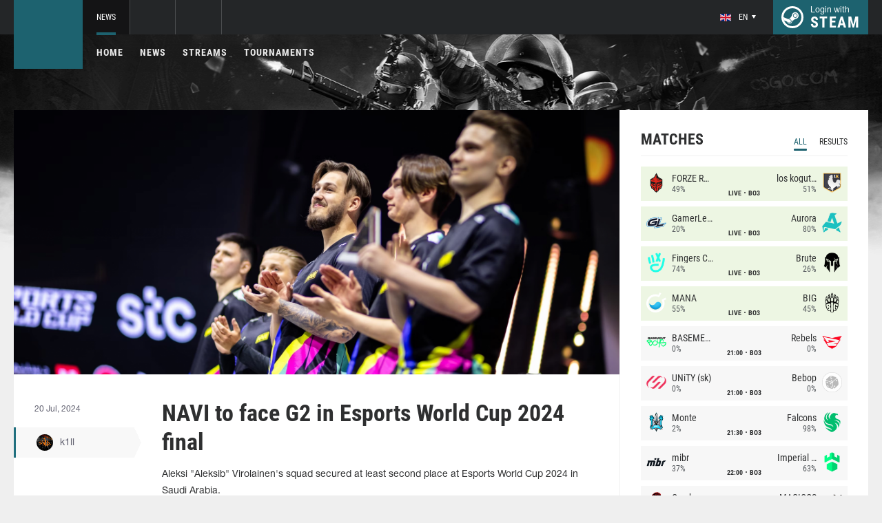

--- FILE ---
content_type: text/html; charset=UTF-8
request_url: http://csgo.com/news/113381-navi-to-face-g2-in-esports-world-cup-2024-final
body_size: 9123
content:
<!doctype html>
<html lang="en">
    <head>
        <meta charset="UTF-8"/>
        <title>NAVI to face G2 in Esports World Cup 2024 final</title>
        <meta property="og:title" content="NAVI to face G2 in Esports World Cup 2024 final">
        <meta name="description" content="Aleksi &quot;Aleksib&quot; Virolainen&#039;s squad secured at least second place at Esports World Cup 2024 in Saudi Arabia.  In the second round of the playoffs, NAVI bested M...">
        <meta property="og:description" content="Aleksi &quot;Aleksib&quot; Virolainen&#039;s squad secured at least second place at Esports World Cup 2024 in Saudi Arabia.  In the second round of the playoffs, NAVI bested M...">
        <meta property="og:image" content="http://csgo.com/thumb/post/size-og-image/2024/07/113381/MTEzMzgxSEV6ZFdWTkdQcQ==.png">
                    <meta property="og:type" content="article">
    
            <meta property="og:url" content="http://csgo.com/news/113381">
    
            <meta property="og:site_name" content="csgo.com">
    
            <link rel="canonical" href="http://csgo.com/news/113381-navi-to-face-g2-in-esports-world-cup-2024-final"/>
            <meta name="twitter:card" content="summary_large_image">
        <meta property="twitter:image" content="http://csgo.com/thumb/post/size-og-image/2024/07/113381/MTEzMzgxSEV6ZFdWTkdQcQ==.png">
        <meta name="viewport" content="width=device-width, initial-scale=1"/>
        <meta name="csrf-token" content="S7QjxtrdxBXU4bCgUR16w9SJwJyDfchHF0xPSgij">
                    <link rel="alternate" href="https://ru.csgo.com/" hreflang="ru"/>
            <link rel="alternate" href="https://csgo.com/" hreflang="en"/>
            <link rel="alternate" href="https://csgo.com/" hreflang="x-default"/>
                <link rel="icon" href="/favicon.ico?v=1.1.1" type="image/x-icon"/>
        
        <link rel="preload" href="/fonts/Roboto/RobotoCondensed-Bold.woff" as="font" type="font/woff" crossorigin>
        <link rel="preload stylesheet" href="/fonts/Roboto/RobotoCondensed.css" >
        <!-- <link rel="preload stylesheet" href="/css/fonts.css?v=5.7.29"> -->
        <!-- <link rel="preload stylesheet" href="/css/fonts.css?v=1.4"> -->
        <link rel="stylesheet" href="/css/csgo.min.css?id=a505bfd6d092f0f94718"/>
        <link rel="stylesheet" href="/css/style.custom.css?id=1ba4092263e26c4a00d9"/>
                <script type="text/javascript"> </script>

        
            </head>
<body class="">

<div class="layout">
    <div class="layout__header">
        <header class="header">
    <div class="header__outer">
        <div class="header__inner wrapper">
            <div class="header__logo"><a class="logo" href="http://csgo.com"></a></div>
            <div class="header__body">
                <div class="header__projects">
                    <div class="projects">
                        <div class="projects__switcher ui-controller" data-target=".projects__items, .hamburger_projects-switcher-js" data-remove=".userbar-user, .action-bars__user-tools, .userbar-user__bars, .hamburger_userbar-user-switcher-js">
                            <div class="projects-switcher">
                                <div class="projects-switcher__hamburger">
                                    <div class="hamburger hamburger_projects hamburger_projects-switcher-js"></div>
                                </div>
                                <div class="projects-switcher__typo">All Projects</div>
                            </div>
                        </div>
                        <div class="projects__items">
                            <div class="projects-items">
                                
                                    
                                    <div class="projects-items__item  active ">
                                        <div class="project ">
                                            <a class="project__logo project__logo_csgo" href="https://csgo.com"></a>
                                            <ul class="project-nav">
                                                
                                                    
                                                                                                            <li class="project-nav__item">
                                                            <a class="project-nav__link  active " href="https://csgo.com">News</a>
                                                        </li>
                                                                                                    
                                                    
                                                                                                            
                                                                                                    
                                                                                                                                                        </ul>
                                        </div>
                                    </div>
                                
                                                                            
                                    
                                    <div class="projects-items__item ">
                                        <div class="project  optional ">
                                            <a class="project__logo project__logo_pubg" href="https://pubg.ac"></a>
                                            <ul class="project-nav">
                                                
                                                    
                                                                                                            <li class="project-nav__item">
                                                            <a class="project-nav__link " href="https://pubg.ac">News</a>
                                                        </li>
                                                                                                                                                </ul>
                                        </div>
                                    </div>
                                
                                                                            
                                                                            
                                
                                <div class="projects-items__item">
                                    <div class="project optional">
                                        <a href="https://fastcup.net/" target="_blank" class="project__logo project__logo_fc"></a>
                                        <ul class="project-nav">
                                            <li class="project-nav__item">
                                                <a href="" class="project-nav__link">FASTCUP</a>
                                            </li>
                                        </ul>
                                    </div>
                                </div>
                            </div>
                        </div>
                    </div>
                </div>
                <div class="header__userbar">
                    <div class="userbar">
                                                    <div class="userbar__userbar-user">
                                <div class="userbar-user">
                                                                            <div class="userbar-user__change-lang">
                                            <div class="change-lang change-lang_not-login ui-controller" data-target=".change-lang__lang-items">
                                                <div class="change-lang__current-lang">
    <div class="page-lang page-lang_en">
        <div class="page-lang__flag">
            <img src="/thumb/local/size-thumb_32/images/en.png" alt="en">
        </div>
        <div class="page-lang__name">
            en
        </div>
    </div>
</div>
<div class="change-lang__lang-items">
    <div class="lang-items">
                    <noindex>
                <div class="lang-items__item">
                    <a href="?lang=ru&action=change-lang" class="page-lang page-lang_ru" rel="nofollow">
                        <div class="page-lang__flag">
                            <img src="/thumb/local/size-thumb_32/images/ru.png"
                                 alt="en">
                        </div>
                        <div class="page-lang__name">
                            ru
                        </div>
                    </a>
                </div>
            </noindex>
                    <noindex>
                <div class="lang-items__item">
                    <a href="?lang=en&action=change-lang" class="page-lang page-lang_en" rel="nofollow">
                        <div class="page-lang__flag">
                            <img src="/thumb/local/size-thumb_32/images/en.png"
                                 alt="en">
                        </div>
                        <div class="page-lang__name">
                            en
                        </div>
                    </a>
                </div>
            </noindex>
            </div>
</div>                                            </div>
                                        </div>
                                                                                                            <div class="userbar-user__bars">
                                        <div class="action-bars">
                                            <div class="action-bars__user-info">
                                                <div class="user-info">
                                                    
                                                                                                            <div class="user-info__change-lang">
                                                            <div class="change-lang ui-controller" data-target=".change-lang__lang-items">
                                                                <div class="change-lang__current-lang">
    <div class="page-lang page-lang_en">
        <div class="page-lang__flag">
            <img src="/thumb/local/size-thumb_32/images/en.png" alt="en">
        </div>
        <div class="page-lang__name">
            en
        </div>
    </div>
</div>
<div class="change-lang__lang-items">
    <div class="lang-items">
                    <noindex>
                <div class="lang-items__item">
                    <a href="?lang=ru&action=change-lang" class="page-lang page-lang_ru" rel="nofollow">
                        <div class="page-lang__flag">
                            <img src="/thumb/local/size-thumb_32/images/ru.png"
                                 alt="en">
                        </div>
                        <div class="page-lang__name">
                            ru
                        </div>
                    </a>
                </div>
            </noindex>
                    <noindex>
                <div class="lang-items__item">
                    <a href="?lang=en&action=change-lang" class="page-lang page-lang_en" rel="nofollow">
                        <div class="page-lang__flag">
                            <img src="/thumb/local/size-thumb_32/images/en.png"
                                 alt="en">
                        </div>
                        <div class="page-lang__name">
                            en
                        </div>
                    </a>
                </div>
            </noindex>
            </div>
</div>                                                            </div>
                                                        </div>
                                                                                                    </div>
                                            </div>
                                                                                    </div>
                                    </div>

                                                                    </div>
                            </div>
                        
                                                    <div class="userbar__userbar-login">
                                                                <a class="userbar-login" href="http://csgo.com/auth/secure" rel="nofollow">
                                    <div class="userbar-login__ico">
                                        <img src="/images/steam.svg" width="32px;" height="32px">
                                    </div>
                                    <div class="userbar-login__info">
                                        <div class="userbar-login__text">Login with</div>
                                        <div class="userbar-login__steam">steam</div>
                                    </div>
                                </a>
                            </div>
                                            </div>
                </div>
            </div>
        </div>
    </div>
    <div class="header__bottom">
        <div class="wrapper">
            <div class="header__wrap ">
                <nav class="main-menu">
                    <ul class="main-menu__list">
                        <li class="main-menu__item"><a class="main-menu__link" href="http://csgo.com">Home</a></li>
                        <li class="main-menu__item"><a class="main-menu__link" href="http://csgo.com/allnews">News</a></li>
                        


                            <li class="main-menu__item"><a class="main-menu__link" href="http://csgo.com/streams">Streams</a></li>

                            

                        

                                                    <li class="main-menu__item"><a class="main-menu__link" href="http://csgo.com/tournaments">Tournaments</a></li>
                        
                                            </ul>
                </nav>

                            </div>
        </div>
    </div>
</header>    </div>

    <div class="layout__content">
        <div class="wrapper wrapper_inner">
                <div class="grid-inner grid-inner_many-columns">
        <div class="grid-inner__content">
            <div class="post-layout">
                                    <div class="post-layout__picture">
                        <div class="post-picture">
                            <div class="post-picture__intro" style="background-image: url('/thumb/post/size-wide-post/2024/07/113381/MTEzMzgxSEV6ZFdWTkdQcQ==.png')"></div>
                        </div>
                    </div>
                                <div class="post-layout__post-wrapper">
                    <div class="post-wrapper">
                        <div class="post-wrapper__post-arround">
                            <div class="post-arround">
                                <div class="post-arround__info">
                                    <div class="post-arround__date">20 Jul, 2024</div>
                                    <div class="post-arround__counter post-arround__counter_like">0</div>
                                    <div class="post-arround__counter post-arround__counter_comment">0</div>
                                    <div class="post-arround__user">
                                        <a href="http://csgo.com/profile/42894237" class="post-user post-user_post-sidebar">
                                            <div class="post-user__pic">
                                                <img src="https://avatars.steamstatic.com/a622cae2e1684b6b4d7e194392c10fc55925e264_full.jpg" alt="k1ll">
                                            </div>
                                            <div class="post-user__name">
                                                k1ll
                                            </div>
                                        </a>
                                    </div>

                                                                    </div>
                                                                
                            </div>
                        </div>
                        <div class="post-wrapper__post-container">
                            <div class="main-block main-block_post-block main-block_post-content">
                                <div class="post-content">
                                                                        <h1>NAVI to face G2 in Esports World Cup 2024 final</h1>
                                    <h2></h2>

                                    <p>Aleksi "Aleksib" Virolainen's squad secured at least second place at Esports World Cup 2024 in Saudi Arabia.</p>  <p>In the second round of the playoffs, NAVI bested MOUZ with a scoreline of 2:1 &ndash; 1:13 on Dust2, 13:8 on Nuke, 13:5 on Mirage. The Kamil "siuhy" Szkaradek-led roster finished the tournament in 3rd-4th place and received $85,000 in prize money.</p>  <p>In a match for the Esports World Cup 2024 title, NAVI will face G2. The matchup will kick off on July 21 at 20:00 CEST and will be a BO3 series.</p>  <p>The up-to-date Play-off bracket looks as follows:</p>  <p><img src="https://ru.csgo.com/images/cdn/MjQwNw==/b3hvUkVUb001eg==.png" alt="" width="779" height="339" /></p>  <p>The full schedule and live broadcasts of the BLAST Premier Spring Final 2024 matches can be found on the tournament page on our website via the&nbsp;<a href="https://csgo.com/tournaments/esports_world_cup_2024" target="_blank" rel="noopener">link</a>.</p>

                                    
                                    
                                    
                                </div>
                                                            </div>
                        </div>
                    </div>
                </div>
                <div class="post-layout__post-footer">
                    <div class="main-block main-block_post-block main-block_post-footer">
                        <div class="post-footer">
                            <div class="post-footer__post-bar">
                                <div class="post-footer__user-controls">
                                    <div class="post-bar">
                                        <div class="post-bar__flag-btn js-like-wrap">
                                            <a href="javascript:void(0);"
                                               class="flag-btn flag-btn_like js-like-btn "
                                               onclick="Vote.like($(this), 'post', 113381);"
                                            >
                                                <div class="flag-btn__elem">
                                                    <div class="flag-btn__icon"></div>
                                                    +<span class="js-like-value">0</span></div>
                                                <div class="flag-btn__text">Rate Post</div>
                                                <div class="flag-btn__text active">You rated</div>
                                            </a>
                                        </div>
                                        <div class="post-bar__info">
                                            Rate news every day for getting <a href="http://csgo.com/karma">+0.2 in your karma</a>
                                        </div>
                                        <div class="post-bar__user">
                                            <a href="http://csgo.com/profile/42894237" class="post-user">
                                                <div class="post-user__pic">
                                                    <img src="https://avatars.steamstatic.com/a622cae2e1684b6b4d7e194392c10fc55925e264_full.jpg" alt="k1ll">
                                                </div>
                                                <div class="post-user__name">
                                                    <span>Author</span>
                                                    <span>k1ll</span>
                                                </div>
                                            </a>
                                        </div>
                                        
                                    </div>
                                </div>
                                <div class="post-footer__tags">
                                    <div class="post-container-footer">
                                                                                    <div class="post-container-footer__item">
                                                <div class="post-tags">
                                                    <div class="post-tags__text">Tags:</div>
                                                    <div class="post-tags__tag-links">
                                                                                                                    <a href="http://csgo.com/tag/aleksib" class="post-tags__tag">
                                                                aleksib
                                                            </a>
                                                                                                                    <a href="http://csgo.com/tag/esports+world+cup+2024" class="post-tags__tag">
                                                                Esports World Cup 2024
                                                            </a>
                                                                                                                    <a href="http://csgo.com/tag/navi" class="post-tags__tag">
                                                                navi
                                                            </a>
                                                                                                                    <a href="http://csgo.com/tag/mouz" class="post-tags__tag">
                                                                mouz
                                                            </a>
                                                                                                                    <a href="http://csgo.com/tag/siuhy" class="post-tags__tag">
                                                                siuhy
                                                            </a>
                                                                                                                    <a href="http://csgo.com/tag/cs2" class="post-tags__tag">
                                                                CS2
                                                            </a>
                                                                                                            </div>
                                                </div>
                                            </div>
                                                                            </div>
                                </div>
                            </div>

                            <div class="post-footer__news">
                                <div class="post-footer-news">
                                    
                                    <div class="post-footer-news__items">
                                        <div class="post-other-news">
                                                                                            <div class="post-other-news__item">
    <div class="news-item news-item_post-news news-item_other-news">
        <a href="http://csgo.com/news/138458-red-canids-sign-dav1deus" class="news-item__picture" style="background-image: url('/thumb/post/size-other-news/2026/01/138458/MTM4NDU4d216WFVINXQyVA==.png')">
        </a>
        <div class="news-item__text">
            <a href="http://csgo.com/news/138458-red-canids-sign-dav1deus" class="news-item__title">RED Canids sign dav1deuS</a>
            <a class="news-item__info" href="http://csgo.com/news/138458-red-canids-sign-dav1deus">
                <div class="news-item__statistics">3 hours ago</div>
                <div class="news-item__statistics news-item__statistics_comment">0</div>
                <div class="news-item__statistics news-item__statistics_likes ">0</div>
            </a>
        </div>
    </div>
</div>                                                                                            <div class="post-other-news__item">
    <div class="news-item news-item_post-news news-item_other-news">
        <a href="http://csgo.com/news/138449-iem-krakow-2026-seeding-announced" class="news-item__picture" style="background-image: url('/thumb/post/size-other-news/2026/01/138449/MTM4NDQ5SDhwTktYUU1QOQ==.png')">
        </a>
        <div class="news-item__text">
            <a href="http://csgo.com/news/138449-iem-krakow-2026-seeding-announced" class="news-item__title">IEM Kraków 2026 seeding announced</a>
            <a class="news-item__info" href="http://csgo.com/news/138449-iem-krakow-2026-seeding-announced">
                <div class="news-item__statistics">7 hours ago</div>
                <div class="news-item__statistics news-item__statistics_comment">0</div>
                <div class="news-item__statistics news-item__statistics_likes ">0</div>
            </a>
        </div>
    </div>
</div>                                                                                            <div class="post-other-news__item">
    <div class="news-item news-item_post-news news-item_other-news">
        <a href="http://csgo.com/news/138448-segukawa-takes-over-as-b8-new-awper" class="news-item__picture" style="background-image: url('/thumb/post/size-other-news/2026/01/138448/MTM4NDQ4c0NaalFTVENoNQ==.jpg')">
        </a>
        <div class="news-item__text">
            <a href="http://csgo.com/news/138448-segukawa-takes-over-as-b8-new-awper" class="news-item__title">segukawa takes over as B8 new AWPer</a>
            <a class="news-item__info" href="http://csgo.com/news/138448-segukawa-takes-over-as-b8-new-awper">
                <div class="news-item__statistics">7 hours ago</div>
                <div class="news-item__statistics news-item__statistics_comment">0</div>
                <div class="news-item__statistics news-item__statistics_likes ">0</div>
            </a>
        </div>
    </div>
</div>                                                                                    </div>
                                    </div>
                                </div>
                            </div>
                            <div class="post-footer__comments js-comments-wrap">
                                <div class="comments-layout">
                                    <div class="main-title main-title_darken">
                                        <h2 class="main-title__title">Comments</h2>
                                    </div>
                                    <div class="comments-layout__items">
                                        <div class="comments js-items">
                                                                                    </div>

                                        <ul class="pagination js-pagination" style="display: block;">
    
    

    
    </ul>


                                    </div>

                                                                            <div class="auth-error-template">
        <div class="auth-error-template__auth-error-message">
        <div class="auth-error-message">
            <div class="auth-error-message__title auth-error-message__title_info">Please log in</div>
            <div class="auth-error-message__description">Please log in with Steam to leave a comment. It is simple and absolutely safe.</div>
            <div class="auth-error-message__auth-btn">
                <a href="http://csgo.com/auth/secure" class="square-btn square-btn_small-theme">Sign In</a>
            </div>
        </div>
    </div>
</div>                                                                    </div>
                            </div>
                        </div>
                    </div>
                </div>
            </div>
        </div>
        <div class="grid-inner__sidebar">
            <div class="all-news-sidebar all-news-sidebar_columns">
                                    <div class="all-news-sidebar__item">
                        <div class="matches main-block main-block_lighten js-matches-sidebar">


    <div class="main-header main-header_lighten-gray main-header_flex main-header_matches-control">
        <div class="main-title main-title_darken">
            <h2 class="main-title__title">Matches</h2>
        </div>
        <div class="main-tabs">
                            <div class="main-tabs__control js-tab active" data-category="all"
                     onclick="Matches.getMainPageMatches('all', 12);">All</div>
                                        <div class="main-tabs__control js-tab" data-category="past"
                     onclick="Matches.getMainPageMatches('past', 12);">Results</div>
                    </div>
    </div>

            <div class="matches-items matches-items_results js-items  active"
             data-category="all">

                                    <div class="matches-items__item matches-items__item_live">
	
		<div class="matches-item  matches-item_score ">
	
		<div class="matches-item__team matches-item__team_left ">
			<div class="matches-item__logo-team">
				<img src="/bimg/images/teams/go/48x48/9481_1751885351296.png" alt="" width="45px;" height="29px;"/>
			</div>
			<div class="matches-item__data-team">
				<div class="matches-item__name-team">FORZE Reload</div>
				<div class="matches-item__bets-percent">49%</div>
			</div>
		</div>
		<div class="matches-item__wrapper-info">
									<div class="matches-item__game-logo matches-item__game-logo_csgo"></div>
						<div class="matches-item__game-info">
									<div class="matches-item__text-info">LIVE</div>
					<div class="matches-item__text-info">BO3</div>
							</div>
		</div>
		<div class="matches-item__team matches-item__team_right ">
			<div class="matches-item__data-team">
				<div class="matches-item__name-team">los kogutos</div>
				<div class="matches-item__bets-percent">51%</div>
			</div>
			<div class="matches-item__logo-team">
				<img src="/bimg/images/teams/go/48x48/6707_1648166096052.png" alt="" width="45px;" height="29px;"/>
			</div>
		</div>
	
		</div>
	
</div>                                    <div class="matches-items__item matches-items__item_live">
	
		<div class="matches-item  matches-item_score ">
	
		<div class="matches-item__team matches-item__team_left ">
			<div class="matches-item__logo-team">
				<img src="/bimg/images/teams/go/48x48/659_1683672952291.png" alt="" width="45px;" height="29px;"/>
			</div>
			<div class="matches-item__data-team">
				<div class="matches-item__name-team">GamerLegion</div>
				<div class="matches-item__bets-percent">20%</div>
			</div>
		</div>
		<div class="matches-item__wrapper-info">
									<div class="matches-item__game-logo matches-item__game-logo_csgo"></div>
						<div class="matches-item__game-info">
									<div class="matches-item__text-info">LIVE</div>
					<div class="matches-item__text-info">BO3</div>
							</div>
		</div>
		<div class="matches-item__team matches-item__team_right ">
			<div class="matches-item__data-team">
				<div class="matches-item__name-team">Aurora</div>
				<div class="matches-item__bets-percent">80%</div>
			</div>
			<div class="matches-item__logo-team">
				<img src="/bimg/images/teams/go/48x48/7051_1743936081254.png" alt="" width="45px;" height="29px;"/>
			</div>
		</div>
	
		</div>
	
</div>                                    <div class="matches-items__item matches-items__item_live">
	
		<div class="matches-item  matches-item_score ">
	
		<div class="matches-item__team matches-item__team_left ">
			<div class="matches-item__logo-team">
				<img src="/bimg/images/teams/go/48x48/10316_1768108252745.png" alt="" width="45px;" height="29px;"/>
			</div>
			<div class="matches-item__data-team">
				<div class="matches-item__name-team">Fingers Crossed</div>
				<div class="matches-item__bets-percent">74%</div>
			</div>
		</div>
		<div class="matches-item__wrapper-info">
									<div class="matches-item__game-logo matches-item__game-logo_csgo"></div>
						<div class="matches-item__game-info">
									<div class="matches-item__text-info">LIVE</div>
					<div class="matches-item__text-info">BO3</div>
							</div>
		</div>
		<div class="matches-item__team matches-item__team_right ">
			<div class="matches-item__data-team">
				<div class="matches-item__name-team">Brute</div>
				<div class="matches-item__bets-percent">26%</div>
			</div>
			<div class="matches-item__logo-team">
				<img src="/bimg/images/teams/go/48x48/1930_1689129555031.png" alt="" width="45px;" height="29px;"/>
			</div>
		</div>
	
		</div>
	
</div>                                    <div class="matches-items__item matches-items__item_live">
	
		<div class="matches-item  matches-item_score ">
	
		<div class="matches-item__team matches-item__team_left ">
			<div class="matches-item__logo-team">
				<img src="/bimg/images/teams/go/48x48/10184_1756434172111.png" alt="" width="45px;" height="29px;"/>
			</div>
			<div class="matches-item__data-team">
				<div class="matches-item__name-team">MANA</div>
				<div class="matches-item__bets-percent">55%</div>
			</div>
		</div>
		<div class="matches-item__wrapper-info">
									<div class="matches-item__game-logo matches-item__game-logo_csgo"></div>
						<div class="matches-item__game-info">
									<div class="matches-item__text-info">LIVE</div>
					<div class="matches-item__text-info">BO3</div>
							</div>
		</div>
		<div class="matches-item__team matches-item__team_right ">
			<div class="matches-item__data-team">
				<div class="matches-item__name-team">BIG</div>
				<div class="matches-item__bets-percent">45%</div>
			</div>
			<div class="matches-item__logo-team">
				<img src="/bimg/images/teams/go/48x48/981_1750895856376.png" alt="" width="45px;" height="29px;"/>
			</div>
		</div>
	
		</div>
	
</div>                                    <div class="matches-items__item ">
	
		<div class="matches-item  matches-item_score ">
	
		<div class="matches-item__team matches-item__team_left ">
			<div class="matches-item__logo-team">
				<img src="/bimg/images/teams/go/48x48/9944_1761458658282.png" alt="" width="45px;" height="29px;"/>
			</div>
			<div class="matches-item__data-team">
				<div class="matches-item__name-team">BASEMENT BOYS</div>
				<div class="matches-item__bets-percent">0%</div>
			</div>
		</div>
		<div class="matches-item__wrapper-info">
									<div class="matches-item__game-logo matches-item__game-logo_csgo"></div>
						<div class="matches-item__game-info">
														<div class="matches-item__text-info">21:00</div>
					<div class="matches-item__text-info">BO3</div>
							</div>
		</div>
		<div class="matches-item__team matches-item__team_right ">
			<div class="matches-item__data-team">
				<div class="matches-item__name-team">Rebels</div>
				<div class="matches-item__bets-percent">0%</div>
			</div>
			<div class="matches-item__logo-team">
				<img src="/bimg/images/teams/go/48x48/9176_1705618609858.png" alt="" width="45px;" height="29px;"/>
			</div>
		</div>
	
		</div>
	
</div>                                    <div class="matches-items__item ">
	
		<div class="matches-item  matches-item_score ">
	
		<div class="matches-item__team matches-item__team_left ">
			<div class="matches-item__logo-team">
				<img src="/bimg/images/teams/go/48x48/8526_1712311016924.png" alt="" width="45px;" height="29px;"/>
			</div>
			<div class="matches-item__data-team">
				<div class="matches-item__name-team">UNiTY (sk)</div>
				<div class="matches-item__bets-percent">0%</div>
			</div>
		</div>
		<div class="matches-item__wrapper-info">
									<div class="matches-item__game-logo matches-item__game-logo_csgo"></div>
						<div class="matches-item__game-info">
														<div class="matches-item__text-info">21:00</div>
					<div class="matches-item__text-info">BO3</div>
							</div>
		</div>
		<div class="matches-item__team matches-item__team_right ">
			<div class="matches-item__data-team">
				<div class="matches-item__name-team">Bebop</div>
				<div class="matches-item__bets-percent">0%</div>
			</div>
			<div class="matches-item__logo-team">
				<img src="/bimg/images/teams/go/48x48/TBD.png" alt="" width="45px;" height="29px;"/>
			</div>
		</div>
	
		</div>
	
</div>                                    <div class="matches-items__item ">
	
		<div class="matches-item  matches-item_score ">
	
		<div class="matches-item__team matches-item__team_left ">
			<div class="matches-item__logo-team">
				<img src="/bimg/images/teams/go/48x48/7731_1673566706623.png" alt="" width="45px;" height="29px;"/>
			</div>
			<div class="matches-item__data-team">
				<div class="matches-item__name-team">Monte</div>
				<div class="matches-item__bets-percent">2%</div>
			</div>
		</div>
		<div class="matches-item__wrapper-info">
									<div class="matches-item__game-logo matches-item__game-logo_csgo"></div>
						<div class="matches-item__game-info">
														<div class="matches-item__text-info">21:30</div>
					<div class="matches-item__text-info">BO3</div>
							</div>
		</div>
		<div class="matches-item__team matches-item__team_right ">
			<div class="matches-item__data-team">
				<div class="matches-item__name-team">Falcons</div>
				<div class="matches-item__bets-percent">98%</div>
			</div>
			<div class="matches-item__logo-team">
				<img src="/bimg/images/teams/go/48x48/2639_1666634992362.png" alt="" width="45px;" height="29px;"/>
			</div>
		</div>
	
		</div>
	
</div>                                    <div class="matches-items__item ">
	
		<div class="matches-item  matches-item_score ">
	
		<div class="matches-item__team matches-item__team_left ">
			<div class="matches-item__logo-team">
				<img src="/bimg/images/teams/go/48x48/32_1732680505227.png" alt="" width="45px;" height="29px;"/>
			</div>
			<div class="matches-item__data-team">
				<div class="matches-item__name-team">mibr</div>
				<div class="matches-item__bets-percent">37%</div>
			</div>
		</div>
		<div class="matches-item__wrapper-info">
									<div class="matches-item__game-logo matches-item__game-logo_csgo"></div>
						<div class="matches-item__game-info">
														<div class="matches-item__text-info">22:00</div>
					<div class="matches-item__text-info">BO3</div>
							</div>
		</div>
		<div class="matches-item__team matches-item__team_right ">
			<div class="matches-item__data-team">
				<div class="matches-item__name-team">Imperial (Brazil)</div>
				<div class="matches-item__bets-percent">63%</div>
			</div>
			<div class="matches-item__logo-team">
				<img src="/bimg/images/teams/go/48x48/2053_1756433672656.png" alt="" width="45px;" height="29px;"/>
			</div>
		</div>
	
		</div>
	
</div>                                    <div class="matches-items__item ">
	
		<div class="matches-item  matches-item_score ">
	
		<div class="matches-item__team matches-item__team_left ">
			<div class="matches-item__logo-team">
				<img src="/bimg/images/teams/go/48x48/988_1759898059120.png" alt="" width="45px;" height="29px;"/>
			</div>
			<div class="matches-item__data-team">
				<div class="matches-item__name-team">Crashers</div>
				<div class="matches-item__bets-percent">0%</div>
			</div>
		</div>
		<div class="matches-item__wrapper-info">
									<div class="matches-item__game-logo matches-item__game-logo_csgo"></div>
						<div class="matches-item__game-info">
															<div class="matches-item__text-info">Jan 18</div>
										<div class="matches-item__text-info">01:00</div>
					<div class="matches-item__text-info">BO3</div>
							</div>
		</div>
		<div class="matches-item__team matches-item__team_right ">
			<div class="matches-item__data-team">
				<div class="matches-item__name-team">MAGICOS</div>
				<div class="matches-item__bets-percent">0%</div>
			</div>
			<div class="matches-item__logo-team">
				<img src="/bimg/images/teams/go/48x48/10087_1759897810520.png" alt="" width="45px;" height="29px;"/>
			</div>
		</div>
	
		</div>
	
</div>                                    <div class="matches-items__item ">
	
		<div class="matches-item  matches-item_score ">
	
		<div class="matches-item__team matches-item__team_left ">
			<div class="matches-item__logo-team">
				<img src="/bimg/images/teams/go/48x48/8822_1695942844111.png" alt="" width="45px;" height="29px;"/>
			</div>
			<div class="matches-item__data-team">
				<div class="matches-item__name-team">Legacy (BR)</div>
				<div class="matches-item__bets-percent">0%</div>
			</div>
		</div>
		<div class="matches-item__wrapper-info">
									<div class="matches-item__game-logo matches-item__game-logo_csgo"></div>
						<div class="matches-item__game-info">
															<div class="matches-item__text-info">Jan 18</div>
										<div class="matches-item__text-info">04:00</div>
					<div class="matches-item__text-info">BO3</div>
							</div>
		</div>
		<div class="matches-item__team matches-item__team_right ">
			<div class="matches-item__data-team">
				<div class="matches-item__name-team">TBD</div>
				<div class="matches-item__bets-percent">0%</div>
			</div>
			<div class="matches-item__logo-team">
				<img src="/bimg/images/teams/go/48x48/TBD.png" alt="" width="45px;" height="29px;"/>
			</div>
		</div>
	
		</div>
	
</div>                                    <div class="matches-items__item ">
	
		<div class="matches-item  matches-item_score ">
	
		<div class="matches-item__team matches-item__team_left ">
			<div class="matches-item__logo-team">
				<img src="/bimg/images/teams/go/48x48/4676_1756434159665.png" alt="" width="45px;" height="29px;"/>
			</div>
			<div class="matches-item__data-team">
				<div class="matches-item__name-team">JiJieHao</div>
				<div class="matches-item__bets-percent">0%</div>
			</div>
		</div>
		<div class="matches-item__wrapper-info">
									<div class="matches-item__game-logo matches-item__game-logo_csgo"></div>
						<div class="matches-item__game-info">
															<div class="matches-item__text-info">Jan 18</div>
										<div class="matches-item__text-info">10:00</div>
					<div class="matches-item__text-info">BO3</div>
							</div>
		</div>
		<div class="matches-item__team matches-item__team_right ">
			<div class="matches-item__data-team">
				<div class="matches-item__name-team">Just Swing</div>
				<div class="matches-item__bets-percent">0%</div>
			</div>
			<div class="matches-item__logo-team">
				<img src="/bimg/images/teams/go/48x48/4605_1759898015891.png" alt="" width="45px;" height="29px;"/>
			</div>
		</div>
	
		</div>
	
</div>                                    <div class="matches-items__item ">
	
		<div class="matches-item  matches-item_score ">
	
		<div class="matches-item__team matches-item__team_left ">
			<div class="matches-item__logo-team">
				<img src="/bimg/images/teams/go/48x48/9481_1751885351296.png" alt="" width="45px;" height="29px;"/>
			</div>
			<div class="matches-item__data-team">
				<div class="matches-item__name-team">FORZE Reload</div>
				<div class="matches-item__bets-percent">0%</div>
			</div>
		</div>
		<div class="matches-item__wrapper-info">
									<div class="matches-item__game-logo matches-item__game-logo_csgo"></div>
						<div class="matches-item__game-info">
															<div class="matches-item__text-info">Jan 18</div>
										<div class="matches-item__text-info">12:00</div>
					<div class="matches-item__text-info">BO3</div>
							</div>
		</div>
		<div class="matches-item__team matches-item__team_right ">
			<div class="matches-item__data-team">
				<div class="matches-item__name-team">MASONIC</div>
				<div class="matches-item__bets-percent">0%</div>
			</div>
			<div class="matches-item__logo-team">
				<img src="/bimg/images/teams/go/48x48/6181_604ac258f0191.png" alt="" width="45px;" height="29px;"/>
			</div>
		</div>
	
		</div>
	
</div>                                    <div class="matches-items__item ">
	
		<div class="matches-item  matches-item_score ">
	
		<div class="matches-item__team matches-item__team_left ">
			<div class="matches-item__logo-team">
				<img src="/bimg/images/teams/go/48x48/7394_1655851805671.png" alt="" width="45px;" height="29px;"/>
			</div>
			<div class="matches-item__data-team">
				<div class="matches-item__name-team">Rare Atom</div>
				<div class="matches-item__bets-percent">0%</div>
			</div>
		</div>
		<div class="matches-item__wrapper-info">
									<div class="matches-item__game-logo matches-item__game-logo_csgo"></div>
						<div class="matches-item__game-info">
															<div class="matches-item__text-info">Jan 18</div>
										<div class="matches-item__text-info">13:00</div>
					<div class="matches-item__text-info">BO3</div>
							</div>
		</div>
		<div class="matches-item__team matches-item__team_right ">
			<div class="matches-item__data-team">
				<div class="matches-item__name-team">UR</div>
				<div class="matches-item__bets-percent">0%</div>
			</div>
			<div class="matches-item__logo-team">
				<img src="/bimg/images/teams/go/48x48/TBD.png" alt="" width="45px;" height="29px;"/>
			</div>
		</div>
	
		</div>
	
</div>                                    <div class="matches-items__item ">
	
		<div class="matches-item  matches-item_score ">
	
		<div class="matches-item__team matches-item__team_left ">
			<div class="matches-item__logo-team">
				<img src="/bimg/images/teams/go/48x48/8867_1709072368611.png" alt="" width="45px;" height="29px;"/>
			</div>
			<div class="matches-item__data-team">
				<div class="matches-item__name-team">PARIVISION</div>
				<div class="matches-item__bets-percent">94%</div>
			</div>
		</div>
		<div class="matches-item__wrapper-info">
									<div class="matches-item__game-logo matches-item__game-logo_csgo"></div>
						<div class="matches-item__game-info">
															<div class="matches-item__text-info">Jan 18</div>
										<div class="matches-item__text-info">14:00</div>
					<div class="matches-item__text-info">BO3</div>
							</div>
		</div>
		<div class="matches-item__team matches-item__team_right ">
			<div class="matches-item__data-team">
				<div class="matches-item__name-team">Astralis</div>
				<div class="matches-item__bets-percent">6%</div>
			</div>
			<div class="matches-item__logo-team">
				<img src="/bimg/images/teams/go/48x48/368_59440d4ce3b61.png" alt="" width="45px;" height="29px;"/>
			</div>
		</div>
	
		</div>
	
</div>                
        </div>
        <div class="matches-items js-items " data-category="live">

                                    <div class="matches-items__item matches-items__item_live">
	
		<div class="matches-item  matches-item_score ">
	
		<div class="matches-item__team matches-item__team_left ">
			<div class="matches-item__logo-team">
				<img src="/bimg/images/teams/go/48x48/9481_1751885351296.png" alt="" width="45px;" height="29px;"/>
			</div>
			<div class="matches-item__data-team">
				<div class="matches-item__name-team">FORZE Reload</div>
				<div class="matches-item__bets-percent">49%</div>
			</div>
		</div>
		<div class="matches-item__wrapper-info">
									<div class="matches-item__game-logo matches-item__game-logo_csgo"></div>
						<div class="matches-item__game-info">
									<div class="matches-item__text-info">LIVE</div>
					<div class="matches-item__text-info">BO3</div>
							</div>
		</div>
		<div class="matches-item__team matches-item__team_right ">
			<div class="matches-item__data-team">
				<div class="matches-item__name-team">los kogutos</div>
				<div class="matches-item__bets-percent">51%</div>
			</div>
			<div class="matches-item__logo-team">
				<img src="/bimg/images/teams/go/48x48/6707_1648166096052.png" alt="" width="45px;" height="29px;"/>
			</div>
		</div>
	
		</div>
	
</div>                                    <div class="matches-items__item matches-items__item_live">
	
		<div class="matches-item  matches-item_score ">
	
		<div class="matches-item__team matches-item__team_left ">
			<div class="matches-item__logo-team">
				<img src="/bimg/images/teams/go/48x48/659_1683672952291.png" alt="" width="45px;" height="29px;"/>
			</div>
			<div class="matches-item__data-team">
				<div class="matches-item__name-team">GamerLegion</div>
				<div class="matches-item__bets-percent">20%</div>
			</div>
		</div>
		<div class="matches-item__wrapper-info">
									<div class="matches-item__game-logo matches-item__game-logo_csgo"></div>
						<div class="matches-item__game-info">
									<div class="matches-item__text-info">LIVE</div>
					<div class="matches-item__text-info">BO3</div>
							</div>
		</div>
		<div class="matches-item__team matches-item__team_right ">
			<div class="matches-item__data-team">
				<div class="matches-item__name-team">Aurora</div>
				<div class="matches-item__bets-percent">80%</div>
			</div>
			<div class="matches-item__logo-team">
				<img src="/bimg/images/teams/go/48x48/7051_1743936081254.png" alt="" width="45px;" height="29px;"/>
			</div>
		</div>
	
		</div>
	
</div>                                    <div class="matches-items__item matches-items__item_live">
	
		<div class="matches-item  matches-item_score ">
	
		<div class="matches-item__team matches-item__team_left ">
			<div class="matches-item__logo-team">
				<img src="/bimg/images/teams/go/48x48/10316_1768108252745.png" alt="" width="45px;" height="29px;"/>
			</div>
			<div class="matches-item__data-team">
				<div class="matches-item__name-team">Fingers Crossed</div>
				<div class="matches-item__bets-percent">74%</div>
			</div>
		</div>
		<div class="matches-item__wrapper-info">
									<div class="matches-item__game-logo matches-item__game-logo_csgo"></div>
						<div class="matches-item__game-info">
									<div class="matches-item__text-info">LIVE</div>
					<div class="matches-item__text-info">BO3</div>
							</div>
		</div>
		<div class="matches-item__team matches-item__team_right ">
			<div class="matches-item__data-team">
				<div class="matches-item__name-team">Brute</div>
				<div class="matches-item__bets-percent">26%</div>
			</div>
			<div class="matches-item__logo-team">
				<img src="/bimg/images/teams/go/48x48/1930_1689129555031.png" alt="" width="45px;" height="29px;"/>
			</div>
		</div>
	
		</div>
	
</div>                                    <div class="matches-items__item matches-items__item_live">
	
		<div class="matches-item  matches-item_score ">
	
		<div class="matches-item__team matches-item__team_left ">
			<div class="matches-item__logo-team">
				<img src="/bimg/images/teams/go/48x48/10184_1756434172111.png" alt="" width="45px;" height="29px;"/>
			</div>
			<div class="matches-item__data-team">
				<div class="matches-item__name-team">MANA</div>
				<div class="matches-item__bets-percent">55%</div>
			</div>
		</div>
		<div class="matches-item__wrapper-info">
									<div class="matches-item__game-logo matches-item__game-logo_csgo"></div>
						<div class="matches-item__game-info">
									<div class="matches-item__text-info">LIVE</div>
					<div class="matches-item__text-info">BO3</div>
							</div>
		</div>
		<div class="matches-item__team matches-item__team_right ">
			<div class="matches-item__data-team">
				<div class="matches-item__name-team">BIG</div>
				<div class="matches-item__bets-percent">45%</div>
			</div>
			<div class="matches-item__logo-team">
				<img src="/bimg/images/teams/go/48x48/981_1750895856376.png" alt="" width="45px;" height="29px;"/>
			</div>
		</div>
	
		</div>
	
</div>                
        </div>
        <div class="matches-items matches-items_results js-items "
             data-category="past">

                                    <div class="matches-items__item ">
	
		<div class="matches-item  matches-item_score matches-item_end-game">
	
		<div class="matches-item__team matches-item__team_left  win ">
			<div class="matches-item__logo-team">
				<img src="/bimg/images/teams/go/48x48/TBD.png" alt="" width="45px;" height="29px;"/>
			</div>
			<div class="matches-item__data-team">
				<div class="matches-item__name-team">Bclick</div>
				<div class="matches-item__bets-percent">0%</div>
			</div>
		</div>
		<div class="matches-item__wrapper-info">
									<div class="matches-item__game-logo matches-item__game-logo_csgo"></div>
						<div class="matches-item__game-info">
									
					<div class="matches-item__text-info matches-item__text-info_strong">2 : 1</div>
							</div>
		</div>
		<div class="matches-item__team matches-item__team_right  loss ">
			<div class="matches-item__data-team">
				<div class="matches-item__name-team">MINLATE</div>
				<div class="matches-item__bets-percent">0%</div>
			</div>
			<div class="matches-item__logo-team">
				<img src="/bimg/images/teams/go/48x48/TBD.png" alt="" width="45px;" height="29px;"/>
			</div>
		</div>
	
		</div>
	
</div>                                    <div class="matches-items__item ">
	
		<div class="matches-item  matches-item_score matches-item_end-game">
	
		<div class="matches-item__team matches-item__team_left  loss ">
			<div class="matches-item__logo-team">
				<img src="/bimg/images/teams/go/48x48/10251_1756433887647.png" alt="" width="45px;" height="29px;"/>
			</div>
			<div class="matches-item__data-team">
				<div class="matches-item__name-team">Gentle Mates</div>
				<div class="matches-item__bets-percent">41%</div>
			</div>
		</div>
		<div class="matches-item__wrapper-info">
									<div class="matches-item__game-logo matches-item__game-logo_csgo"></div>
						<div class="matches-item__game-info">
									
					<div class="matches-item__text-info matches-item__text-info_strong">1 : 2</div>
							</div>
		</div>
		<div class="matches-item__team matches-item__team_right  win ">
			<div class="matches-item__data-team">
				<div class="matches-item__name-team">Liquid</div>
				<div class="matches-item__bets-percent">59%</div>
			</div>
			<div class="matches-item__logo-team">
				<img src="/bimg/images/teams/go/48x48/23_1732679147261.png" alt="" width="45px;" height="29px;"/>
			</div>
		</div>
	
		</div>
	
</div>                                    <div class="matches-items__item ">
	
		<div class="matches-item  matches-item_score matches-item_end-game">
	
		<div class="matches-item__team matches-item__team_left  win ">
			<div class="matches-item__logo-team">
				<img src="/bimg/images/teams/go/48x48/8931_1706013400551.png" alt="" width="45px;" height="29px;"/>
			</div>
			<div class="matches-item__data-team">
				<div class="matches-item__name-team">The Huns</div>
				<div class="matches-item__bets-percent">97%</div>
			</div>
		</div>
		<div class="matches-item__wrapper-info">
									<div class="matches-item__game-logo matches-item__game-logo_csgo"></div>
						<div class="matches-item__game-info">
									
					<div class="matches-item__text-info matches-item__text-info_strong">2 : 1</div>
							</div>
		</div>
		<div class="matches-item__team matches-item__team_right  loss ">
			<div class="matches-item__data-team">
				<div class="matches-item__name-team">XDM</div>
				<div class="matches-item__bets-percent">3%</div>
			</div>
			<div class="matches-item__logo-team">
				<img src="/bimg/images/teams/go/48x48/TBD.png" alt="" width="45px;" height="29px;"/>
			</div>
		</div>
	
		</div>
	
</div>                                    <div class="matches-items__item ">
	
		<div class="matches-item  matches-item_score matches-item_end-game">
	
		<div class="matches-item__team matches-item__team_left  loss ">
			<div class="matches-item__logo-team">
				<img src="/bimg/images/teams/go/48x48/10105_1765256312242.png" alt="" width="45px;" height="29px;"/>
			</div>
			<div class="matches-item__data-team">
				<div class="matches-item__name-team">Ursa</div>
				<div class="matches-item__bets-percent">0%</div>
			</div>
		</div>
		<div class="matches-item__wrapper-info">
									<div class="matches-item__game-logo matches-item__game-logo_csgo"></div>
						<div class="matches-item__game-info">
									
					<div class="matches-item__text-info matches-item__text-info_strong">0 : 2</div>
							</div>
		</div>
		<div class="matches-item__team matches-item__team_right  win ">
			<div class="matches-item__data-team">
				<div class="matches-item__name-team">illwill </div>
				<div class="matches-item__bets-percent">100%</div>
			</div>
			<div class="matches-item__logo-team">
				<img src="/bimg/images/teams/go/48x48/TBD.png" alt="" width="45px;" height="29px;"/>
			</div>
		</div>
	
		</div>
	
</div>                                    <div class="matches-items__item ">
	
		<div class="matches-item  matches-item_score matches-item_end-game">
	
		<div class="matches-item__team matches-item__team_left  loss ">
			<div class="matches-item__logo-team">
				<img src="/bimg/images/teams/go/48x48/10344_1768108297426.png" alt="" width="45px;" height="29px;"/>
			</div>
			<div class="matches-item__data-team">
				<div class="matches-item__name-team">Washington</div>
				<div class="matches-item__bets-percent">19%</div>
			</div>
		</div>
		<div class="matches-item__wrapper-info">
									<div class="matches-item__game-logo matches-item__game-logo_csgo"></div>
						<div class="matches-item__game-info">
									
					<div class="matches-item__text-info matches-item__text-info_strong">1 : 2</div>
							</div>
		</div>
		<div class="matches-item__team matches-item__team_right  win ">
			<div class="matches-item__data-team">
				<div class="matches-item__name-team">Phantom </div>
				<div class="matches-item__bets-percent">81%</div>
			</div>
			<div class="matches-item__logo-team">
				<img src="/bimg/images/teams/go/48x48/10161_1761458723596.png" alt="" width="45px;" height="29px;"/>
			</div>
		</div>
	
		</div>
	
</div>                                    <div class="matches-items__item ">
	
		<div class="matches-item  matches-item_score matches-item_end-game">
	
		<div class="matches-item__team matches-item__team_left  win ">
			<div class="matches-item__logo-team">
				<img src="/bimg/images/teams/go/48x48/9201_1721125520327.png" alt="" width="45px;" height="29px;"/>
			</div>
			<div class="matches-item__data-team">
				<div class="matches-item__name-team">RUBY</div>
				<div class="matches-item__bets-percent">0%</div>
			</div>
		</div>
		<div class="matches-item__wrapper-info">
									<div class="matches-item__game-logo matches-item__game-logo_csgo"></div>
						<div class="matches-item__game-info">
									
					<div class="matches-item__text-info matches-item__text-info_strong">2 : 0</div>
							</div>
		</div>
		<div class="matches-item__team matches-item__team_right  loss ">
			<div class="matches-item__data-team">
				<div class="matches-item__name-team">ALLINNERS</div>
				<div class="matches-item__bets-percent">0%</div>
			</div>
			<div class="matches-item__logo-team">
				<img src="/bimg/images/teams/go/48x48/10035_1761458763153.png" alt="" width="45px;" height="29px;"/>
			</div>
		</div>
	
		</div>
	
</div>                                    <div class="matches-items__item ">
	
		<div class="matches-item  matches-item_score matches-item_end-game">
	
		<div class="matches-item__team matches-item__team_left  loss ">
			<div class="matches-item__logo-team">
				<img src="/bimg/images/teams/go/48x48/817_5c576bffea3cd.png" alt="" width="45px;" height="29px;"/>
			</div>
			<div class="matches-item__data-team">
				<div class="matches-item__name-team">paiN</div>
				<div class="matches-item__bets-percent">58%</div>
			</div>
		</div>
		<div class="matches-item__wrapper-info">
									<div class="matches-item__game-logo matches-item__game-logo_csgo"></div>
						<div class="matches-item__game-info">
									
					<div class="matches-item__text-info matches-item__text-info_strong">0 : 2</div>
							</div>
		</div>
		<div class="matches-item__team matches-item__team_right  win ">
			<div class="matches-item__data-team">
				<div class="matches-item__name-team">Heroic</div>
				<div class="matches-item__bets-percent">42%</div>
			</div>
			<div class="matches-item__logo-team">
				<img src="/bimg/images/teams/go/48x48/5787_1675475776014.png" alt="" width="45px;" height="29px;"/>
			</div>
		</div>
	
		</div>
	
</div>                                    <div class="matches-items__item ">
	
		<div class="matches-item  matches-item_score matches-item_end-game">
	
		<div class="matches-item__team matches-item__team_left  win ">
			<div class="matches-item__logo-team">
				<img src="/bimg/images/teams/go/48x48/6917_1634518289480.png" alt="" width="45px;" height="29px;"/>
			</div>
			<div class="matches-item__data-team">
				<div class="matches-item__name-team">mouz NXT</div>
				<div class="matches-item__bets-percent">22%</div>
			</div>
		</div>
		<div class="matches-item__wrapper-info">
									<div class="matches-item__game-logo matches-item__game-logo_csgo"></div>
						<div class="matches-item__game-info">
									
					<div class="matches-item__text-info matches-item__text-info_strong">2 : 0</div>
							</div>
		</div>
		<div class="matches-item__team matches-item__team_right  loss ">
			<div class="matches-item__data-team">
				<div class="matches-item__name-team">Famalicao</div>
				<div class="matches-item__bets-percent">78%</div>
			</div>
			<div class="matches-item__logo-team">
				<img src="/bimg/images/teams/go/48x48/10225_1768430448662.png" alt="" width="45px;" height="29px;"/>
			</div>
		</div>
	
		</div>
	
</div>                                    <div class="matches-items__item ">
	
		<div class="matches-item  matches-item_score matches-item_end-game">
	
		<div class="matches-item__team matches-item__team_left  win ">
			<div class="matches-item__logo-team">
				<img src="/bimg/images/teams/go/48x48/TBD.png" alt="" width="45px;" height="29px;"/>
			</div>
			<div class="matches-item__data-team">
				<div class="matches-item__name-team">Morningstar</div>
				<div class="matches-item__bets-percent">45%</div>
			</div>
		</div>
		<div class="matches-item__wrapper-info">
									<div class="matches-item__game-logo matches-item__game-logo_csgo"></div>
						<div class="matches-item__game-info">
									
					<div class="matches-item__text-info matches-item__text-info_strong">2 : 1</div>
							</div>
		</div>
		<div class="matches-item__team matches-item__team_right  loss ">
			<div class="matches-item__data-team">
				<div class="matches-item__name-team">EGG</div>
				<div class="matches-item__bets-percent">55%</div>
			</div>
			<div class="matches-item__logo-team">
				<img src="/bimg/images/teams/go/48x48/TBD.png" alt="" width="45px;" height="29px;"/>
			</div>
		</div>
	
		</div>
	
</div>                                    <div class="matches-items__item ">
	
		<div class="matches-item  matches-item_score matches-item_end-game">
	
		<div class="matches-item__team matches-item__team_left  loss ">
			<div class="matches-item__logo-team">
				<img src="/bimg/images/teams/go/48x48/10124_1748632892543.png" alt="" width="45px;" height="29px;"/>
			</div>
			<div class="matches-item__data-team">
				<div class="matches-item__name-team">Eternal Fire</div>
				<div class="matches-item__bets-percent">45%</div>
			</div>
		</div>
		<div class="matches-item__wrapper-info">
									<div class="matches-item__game-logo matches-item__game-logo_csgo"></div>
						<div class="matches-item__game-info">
									
					<div class="matches-item__text-info matches-item__text-info_strong">0 : 2</div>
							</div>
		</div>
		<div class="matches-item__team matches-item__team_right  win ">
			<div class="matches-item__data-team">
				<div class="matches-item__name-team">ARCRED</div>
				<div class="matches-item__bets-percent">55%</div>
			</div>
			<div class="matches-item__logo-team">
				<img src="/bimg/images/teams/go/48x48/7212_1768415662174.png" alt="" width="45px;" height="29px;"/>
			</div>
		</div>
	
		</div>
	
</div>                                    <div class="matches-items__item ">
	
		<div class="matches-item  matches-item_score matches-item_end-game">
	
		<div class="matches-item__team matches-item__team_left  loss ">
			<div class="matches-item__logo-team">
				<img src="/bimg/images/teams/go/48x48/4693_5dc1d91f85043.png" alt="" width="45px;" height="29px;"/>
			</div>
			<div class="matches-item__data-team">
				<div class="matches-item__name-team">BIG Academy</div>
				<div class="matches-item__bets-percent">0%</div>
			</div>
		</div>
		<div class="matches-item__wrapper-info">
									<div class="matches-item__game-logo matches-item__game-logo_csgo"></div>
						<div class="matches-item__game-info">
									
					<div class="matches-item__text-info matches-item__text-info_strong">1 : 2</div>
							</div>
		</div>
		<div class="matches-item__team matches-item__team_right  win ">
			<div class="matches-item__data-team">
				<div class="matches-item__name-team">Truck Drivers</div>
				<div class="matches-item__bets-percent">0%</div>
			</div>
			<div class="matches-item__logo-team">
				<img src="/bimg/images/teams/go/48x48/TBD.png" alt="" width="45px;" height="29px;"/>
			</div>
		</div>
	
		</div>
	
</div>                                    <div class="matches-items__item ">
	
		<div class="matches-item  matches-item_score matches-item_end-game">
	
		<div class="matches-item__team matches-item__team_left  win ">
			<div class="matches-item__logo-team">
				<img src="/bimg/images/teams/go/48x48/7539_1696987032706.png" alt="" width="45px;" height="29px;"/>
			</div>
			<div class="matches-item__data-team">
				<div class="matches-item__name-team">Metizport</div>
				<div class="matches-item__bets-percent">46%</div>
			</div>
		</div>
		<div class="matches-item__wrapper-info">
									<div class="matches-item__game-logo matches-item__game-logo_csgo"></div>
						<div class="matches-item__game-info">
									
					<div class="matches-item__text-info matches-item__text-info_strong">2 : 1</div>
							</div>
		</div>
		<div class="matches-item__team matches-item__team_right  loss ">
			<div class="matches-item__data-team">
				<div class="matches-item__name-team">Bebop</div>
				<div class="matches-item__bets-percent">54%</div>
			</div>
			<div class="matches-item__logo-team">
				<img src="/bimg/images/teams/go/48x48/TBD.png" alt="" width="45px;" height="29px;"/>
			</div>
		</div>
	
		</div>
	
</div>                                    <div class="matches-items__item ">
	
		<div class="matches-item  matches-item_score matches-item_end-game">
	
		<div class="matches-item__team matches-item__team_left  loss ">
			<div class="matches-item__logo-team">
				<img src="/bimg/images/teams/go/48x48/TBD.png" alt="" width="45px;" height="29px;"/>
			</div>
			<div class="matches-item__data-team">
				<div class="matches-item__name-team">Change The Game</div>
				<div class="matches-item__bets-percent">67%</div>
			</div>
		</div>
		<div class="matches-item__wrapper-info">
									<div class="matches-item__game-logo matches-item__game-logo_csgo"></div>
						<div class="matches-item__game-info">
									
					<div class="matches-item__text-info matches-item__text-info_strong">0 : 2</div>
							</div>
		</div>
		<div class="matches-item__team matches-item__team_right  win ">
			<div class="matches-item__data-team">
				<div class="matches-item__name-team">Chinggis Warriors</div>
				<div class="matches-item__bets-percent">33%</div>
			</div>
			<div class="matches-item__logo-team">
				<img src="/bimg/images/teams/go/48x48/9400_1716095021766.png" alt="" width="45px;" height="29px;"/>
			</div>
		</div>
	
		</div>
	
</div>                                    <div class="matches-items__item ">
	
		<div class="matches-item  matches-item_score matches-item_end-game">
	
		<div class="matches-item__team matches-item__team_left  win ">
			<div class="matches-item__logo-team">
				<img src="/bimg/images/teams/go/48x48/1386_1706013559713.png" alt="" width="45px;" height="29px;"/>
			</div>
			<div class="matches-item__data-team">
				<div class="matches-item__name-team">Sharks</div>
				<div class="matches-item__bets-percent">22%</div>
			</div>
		</div>
		<div class="matches-item__wrapper-info">
									<div class="matches-item__game-logo matches-item__game-logo_csgo"></div>
						<div class="matches-item__game-info">
									
					<div class="matches-item__text-info matches-item__text-info_strong">2 : 1</div>
							</div>
		</div>
		<div class="matches-item__team matches-item__team_right  loss ">
			<div class="matches-item__data-team">
				<div class="matches-item__name-team">Legacy (BR)</div>
				<div class="matches-item__bets-percent">78%</div>
			</div>
			<div class="matches-item__logo-team">
				<img src="/bimg/images/teams/go/48x48/8822_1695942844111.png" alt="" width="45px;" height="29px;"/>
			</div>
		</div>
	
		</div>
	
</div>                
        </div>
    

</div>                    </div>
                    <div class="all-news-sidebar__item all-news-sidebar__item_no-line">
                        <a href="http://teamspirit.ru/" class="info-picture" target="_blank" rel="nofollow">
    <div class="info-picture__column">
        <div class="info-picture__title">TI 12 Winner</div>
        <div class="info-picture__text">team spirit</div>
    </div>
    <div class="info-picture__logo"></div>
</a>
                        <div class="tournaments-items main-block main-block_lighten">
        <div class="main-header">
            <div class="main-title main-title_darken">
                <h2 class="main-title__title">Tournaments</h2>
                <div class="main-title__subtitle">Matches and championships</div>
            </div>
        </div>
        <div class="tournaments-items__items">
                            <a class="tournaments-items__item" href="http://csgo.com/tournaments/blast_bounty_winter_2026">
                    <div class="tournament">
                        <div class="tournament__picture" style="background-image: url(' /thumb/champ/size-champ-preview-thumb/2025/11/502/NTAya2ViaVhkemtMWg==.png" alt="BLAST Bounty Winter 2026 ');">
                            
                        </div>
                        <div class="tournament__data">
                            <h3 class="tournament__title">BLAST Bounty Winter 2026</h3>
                            <div class="tournament__info">
                                                                    <div class="tournament__flag">
                                        <img src="/thumb/local/size-thumb_52/images/flags64/Malta.png" alt="Malta"/>
                                    </div>
                                                                                                    <div class="tournament__time">
                                        <div class="time time_live">live</div>
                                    </div>
                                                                <div class="tournament__text">
                                                                            Ongoing                                                                    </div>
                            </div>
                        </div>
                    </div>
                </a>
                            <a class="tournaments-items__item" href="http://csgo.com/tournaments/iem_krakow_2026">
                    <div class="tournament">
                        <div class="tournament__picture" style="background-image: url(' /thumb/champ/size-champ-preview-thumb/2025/11/503/NTAzZGwwRHZmSWM0Vw==.png" alt="IEM Kraków 2026 ');">
                            
                        </div>
                        <div class="tournament__data">
                            <h3 class="tournament__title">IEM Kraków 2026</h3>
                            <div class="tournament__info">
                                                                    <div class="tournament__flag">
                                        <img src="/thumb/local/size-thumb_52/images/flags64/Poland.png" alt="Poland"/>
                                    </div>
                                                                                                <div class="tournament__text">
                                                                            from Jan 28 to Feb 8
                                                                    </div>
                            </div>
                        </div>
                    </div>
                </a>
                            <a class="tournaments-items__item" href="http://csgo.com/tournaments/starladder_budapest_major_2025">
                    <div class="tournament">
                        <div class="tournament__picture" style="background-image: url(' /thumb/champ/size-champ-preview-thumb/2025/11/500/NTAweU1GM2FCUW9YRA==.png" alt="StarLadder Budapest Major 2025 ');">
                            
                        </div>
                        <div class="tournament__data">
                            <h3 class="tournament__title">StarLadder Budapest Major 2025</h3>
                            <div class="tournament__info">
                                                                    <div class="tournament__flag">
                                        <img src="/thumb/local/size-thumb_52/images/flags64/Hungary.png" alt="Hungary"/>
                                    </div>
                                                                                                <div class="tournament__text">
                                                                            from Nov 24 to Dec 14, 2025
                                                                    </div>
                            </div>
                        </div>
                    </div>
                </a>
                            <a class="tournaments-items__item" href="http://csgo.com/tournaments/blast_rivals_fall_2025">
                    <div class="tournament">
                        <div class="tournament__picture" style="background-image: url(' /thumb/champ/size-champ-preview-thumb/2025/10/496/NDk2d0xMeEdZVkxLUg==.png" alt="BLAST Rivals Fall 2025 ');">
                            
                        </div>
                        <div class="tournament__data">
                            <h3 class="tournament__title">BLAST Rivals Fall 2025</h3>
                            <div class="tournament__info">
                                                                    <div class="tournament__flag">
                                        <img src="/thumb/local/size-thumb_52/images/flags64/Hong-Kong.png" alt="Hong-Kong"/>
                                    </div>
                                                                                                <div class="tournament__text">
                                                                            from November 12 to 16, 2025
                                                                    </div>
                            </div>
                        </div>
                    </div>
                </a>
                            <a class="tournaments-items__item" href="http://csgo.com/tournaments/iem_chengdu_2025">
                    <div class="tournament">
                        <div class="tournament__picture" style="background-image: url(' /thumb/champ/size-champ-preview-thumb/2025/10/495/NDk1WnRHankwSHdrRQ==.jpg" alt="IEM Chengdu 2025 ');">
                            
                        </div>
                        <div class="tournament__data">
                            <h3 class="tournament__title">IEM Chengdu 2025</h3>
                            <div class="tournament__info">
                                                                    <div class="tournament__flag">
                                        <img src="/thumb/local/size-thumb_52/images/flags64/China.png" alt="China"/>
                                    </div>
                                                                                                <div class="tournament__text">
                                                                            from November 3 to 9, 2025
                                                                    </div>
                            </div>
                        </div>
                    </div>
                </a>
                    </div>
        <a class="more-link more-link_main-info more-link_main-color" href="http://csgo.com/tournaments">
            <div class="more-link__text">All tournaments</div>
            <div class="more-link__ico"></div>
        </a>
    </div>
                    </div>
                    <div class="all-news-sidebar__item all-news-sidebar__item_no-line">
                        <div class="streamers main-block main-block_lighten">
    <div class="main-header">
        <div class="main-title main-title_darken">
            <h2 class="main-title__title">Streams</h2>
            <div class="main-title__subtitle">Twitch live streaming</div>
                    </div>
    </div>
    <div class="streamers__items js-items-streams">

                                    <div class="streamers__item ">
        <a href="http://csgo.com/streams/BLASTPremier" class="streamer" id='item-315820381927'>
        <div class="streamer__subscribers">
            <div class="streamer__counter-subs">
                29 575
            </div>
        </div>
        <div class="streamer__streamer-info">
            <div class="streamer__picture">
                                                            <img class="lazy" data-src="1?tr=w-24,h-24" width="24px;" height="24px"/>
                                                </div>
            <div class="streamer__name">BLASTPremier</div>
        </div>
        <div class="streamer__flag">
            <img src="/thumb/local/size-thumb_48/images/flags64/United-Kingdom.png" alt="en"/>
        </div>
    </a>
</div>                            <div class="streamers__item ">
        <a href="http://csgo.com/streams/chopperinho" class="streamer" id='item-315181564502'>
        <div class="streamer__subscribers">
            <div class="streamer__counter-subs">
                18 404
            </div>
        </div>
        <div class="streamer__streamer-info">
            <div class="streamer__picture">
                                                            <img class="lazy" data-src="1?tr=w-24,h-24" width="24px;" height="24px"/>
                                                </div>
            <div class="streamer__name">chopperinho</div>
        </div>
        <div class="streamer__flag">
            <img src="/thumb/local/size-thumb_48/images/flags64/Russia.png" alt="ru"/>
        </div>
    </a>
</div>                            <div class="streamers__item ">
        <a href="http://csgo.com/streams/Aunkere" class="streamer" id='item-315150984789'>
        <div class="streamer__subscribers">
            <div class="streamer__counter-subs">
                6 412
            </div>
        </div>
        <div class="streamer__streamer-info">
            <div class="streamer__picture">
                                                            <img class="lazy" data-src="1?tr=w-24,h-24" width="24px;" height="24px"/>
                                                </div>
            <div class="streamer__name">Aunkere</div>
        </div>
        <div class="streamer__flag">
            <img src="/thumb/local/size-thumb_48/images/flags64/Russia.png" alt="ru"/>
        </div>
    </a>
</div>                            <div class="streamers__item ">
        <a href="http://csgo.com/streams/betboom_cs_ru" class="streamer" id='item-315178841942'>
        <div class="streamer__subscribers">
            <div class="streamer__counter-subs">
                5 350
            </div>
        </div>
        <div class="streamer__streamer-info">
            <div class="streamer__picture">
                                                            <img class="lazy" data-src="1?tr=w-24,h-24" width="24px;" height="24px"/>
                                                </div>
            <div class="streamer__name">betboom_cs_ru</div>
        </div>
        <div class="streamer__flag">
            <img src="/thumb/local/size-thumb_48/images/flags64/Russia.png" alt="ru"/>
        </div>
    </a>
</div>                            <div class="streamers__item ">
        <a href="http://csgo.com/streams/IzakOOO" class="streamer" id='item-315820514919'>
        <div class="streamer__subscribers">
            <div class="streamer__counter-subs">
                5 058
            </div>
        </div>
        <div class="streamer__streamer-info">
            <div class="streamer__picture">
                                                            <img class="lazy" data-src="1?tr=w-24,h-24" width="24px;" height="24px"/>
                                                </div>
            <div class="streamer__name">IzakOOO</div>
        </div>
        <div class="streamer__flag">
            <img src="/thumb/local/size-thumb_48/images/flags64/Poland.png" alt="pl"/>
        </div>
    </a>
</div>                            <div class="streamers__item ">
        <a href="http://csgo.com/streams/KRL_STREAM" class="streamer" id='item-315705245156'>
        <div class="streamer__subscribers">
            <div class="streamer__counter-subs">
                3 427
            </div>
        </div>
        <div class="streamer__streamer-info">
            <div class="streamer__picture">
                                                            <img class="lazy" data-src="1?tr=w-24,h-24" width="24px;" height="24px"/>
                                                </div>
            <div class="streamer__name">KRL_STREAM</div>
        </div>
        <div class="streamer__flag">
            <img src="/thumb/local/size-thumb_48/images/flags64/France.png" alt="fr"/>
        </div>
    </a>
</div>                            <div class="streamers__item ">
        <a href="http://csgo.com/streams/fl0m" class="streamer" id='item-316411623383'>
        <div class="streamer__subscribers">
            <div class="streamer__counter-subs">
                3 093
            </div>
        </div>
        <div class="streamer__streamer-info">
            <div class="streamer__picture">
                                                            <img class="lazy" data-src="1?tr=w-24,h-24" width="24px;" height="24px"/>
                                                </div>
            <div class="streamer__name">fl0m</div>
        </div>
        <div class="streamer__flag">
            <img src="/thumb/local/size-thumb_48/images/flags64/United-Kingdom.png" alt="en"/>
        </div>
    </a>
</div>                            <div class="streamers__item ">
        <a href="http://csgo.com/streams/BANDURKA" class="streamer" id='item-315154267349'>
        <div class="streamer__subscribers">
            <div class="streamer__counter-subs">
                3 026
            </div>
        </div>
        <div class="streamer__streamer-info">
            <div class="streamer__picture">
                                                            <img class="lazy" data-src="1?tr=w-24,h-24" width="24px;" height="24px"/>
                                                </div>
            <div class="streamer__name">BANDURKA</div>
        </div>
        <div class="streamer__flag">
            <img src="/thumb/local/size-thumb_48/images/flags64/Russia.png" alt="ru"/>
        </div>
    </a>
</div>                    
    </div>
            <a class="more-link more-link_main-info more-link_main-color" href="http://csgo.com/streams">
            <div class="more-link__text">
                All Streams            </div>
            <div class="more-link__ico"></div>
        </a>
    </div>                    </div>
                            </div>
        </div>
    </div>
        </div>
    </div>

    <div class="layout__footer">
        <footer class="footer">
    <div class="wrapper">
        <div class="footer__info">
            <div class="footer-logo">
                <div class="footer-logo__logo"></div>
                <div class="footer-logo__info">
                    <div class="footer-logo__copyright">© 2013 - 2026 CSGO.com</div>
                    <div class="footer-logo__typo">All rights reserved</div>
                                    </div>
            </div>
            <div class="footer__site-menu">
                <div class="footer-navigation">
                                        <div class="footer-navigation__site-menu">
                        <nav class="site-menu">
                            <ul class="site-menu__list">
                                <li class="site-menu__item">
                                    <a class="site-menu__link" href="http://csgo.com/karma">Karma</a>
                                </li>
                                <li class="site-menu__item">
                                    <a class="site-menu__link" href="http://csgo.com/rating">Rating                                    </a>
                                </li>
                                <li class="site-menu__item">
                                    <a class="site-menu__link" href="http://csgo.com/contacts">Contacts                                    </a>
                                </li>
                            </ul>
                        </nav>
                    </div>
                </div>

            </div>
            <div class="footer__socials">
                <div class="socials socials_footer-socials">
                    <div class="counters">
                        <div class="counters__visitors">
                            <!--LiveInternet counter--><script type="text/javascript"><!--
                                document.write("<a href='http://www.liveinternet.ru/?csgo.com' "+
                                    "target=_blank><img src='//counter.yadro.ru/hit?t22.6;r"+
                                    escape(document.referrer)+((typeof(screen)=="undefined")?"":
                                        ";s"+screen.width+"*"+screen.height+"*"+(screen.colorDepth?
                                        screen.colorDepth:screen.pixelDepth))+";u"+escape(document.URL)+
                                    ";"+Math.random()+
                                    "' alt='' title='LiveInternet: показано число посетителей за"+
                                    " сегодня' "+
                                    "border='0' width='88' height='31'><\/a>")
                                //--></script><!--/LiveInternet-->
                        </div>

                        <div class="counters__steam">
                            <img src="/images/steam_notaffiliated.png" width="186px;" height="35px"/>
                        </div>

                        
                    </div>
                </div>
            </div>
        </div>

            </div>

    <div class="remodal modal-confirm js-modal-confirm" data-remodal-id="modal-confirm" data-remodal-options="hashTracking: false">
    <div class="modal-confirm__close remodal-close" data-remodal-action="close"></div>
    <div class="modal-confirm__title js-confirm-text"></div>
    <div class="modal-confirm__buttons">
        <form action="" method="post">

            <input type="hidden" name="_token" value="S7QjxtrdxBXU4bCgUR16w9SJwJyDfchHF0xPSgij">

            <button typeof="submit" class="remodal-confirm modal-confirm__button modal-confirm__button_confirm js-confirm-btn">Yes, delete</button>

            <a type="button" class="remodal-confirm modal-confirm__button modal-confirm__button_confirm js-confirm-action" href="javascript:void(0);">
                Yes, delete            </a>
            <button type="button" data-remodal-action="cancel" class="remodal-cancel modal-confirm__button modal-confirm__button_cancel">
                No            </button>
        </form>
    </div>
</div>
</footer>    </div>
</div>

<script src="/js/vendors/jquery.min.js?id=e071abda8fe61194711c"></script>
<script type="text/javascript" src="/js/uploadImg.js?v=1"></script>
    <script>
        $(function () {
            $('.js-lb-image').simpleLightbox();
        });
	</script>
    <script async src="https://platform.twitter.com/widgets.js" charset="utf-8"></script>
<script src="/js/common.js?id=b1af3b9cdc1103252649"></script>



    <script>(function(w,d,s,l,i){w[l]=w[l]||[];w[l].push({'gtm.start':
        new Date().getTime(),event:'gtm.js'});var f=d.getElementsByTagName(s)[0],
        j=d.createElement(s),dl=l!='dataLayer'?'&l='+l:'';j.async=true;j.src=
        'https://www.googletagmanager.com/gtm.js?id='+i+dl;f.parentNode.insertBefore(j,f);
        })(window,document,'script','dataLayer', 'GTM-NQCNQPK' );</script>
    <noscript><iframe src="https://www.googletagmanager.com/ns.html?id=GTM-NQCNQPK"
            height="0" width="0" style="display:none;visibility:hidden"></iframe>
    </noscript>



<script type="text/javascript"></script>

</body>
</html>
